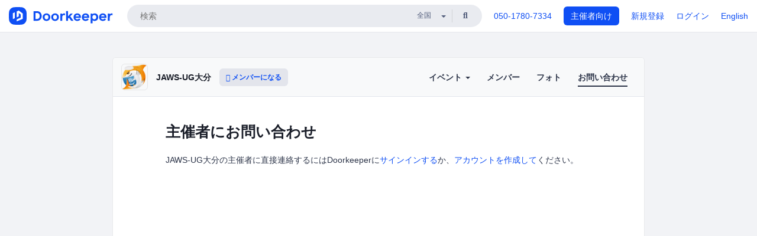

--- FILE ---
content_type: text/html; charset=utf-8
request_url: https://jawsug-oita.doorkeeper.jp/contact/new?event_id=81256
body_size: 6104
content:
<!DOCTYPE html>
<html lang='ja'>
<head>
<meta content='text/html;charset=UTF-8' http-equiv='content-type'>
<meta charset='utf-8'>
<meta content='IE=Edge,chrome=1' http-equiv='X-UA-Compatible'>
<meta content='width=device-width,initial-scale=1,maximum-scale=1,user-scalable=no' name='viewport'>
<meta content='telephone=no' name='format-detection'>
<meta content='195702240496602' property='fb:app_id'>
<title>
JAWS-UG大分
 | Doorkeeper
</title>
<link rel="icon" type="image/x-icon" href="https://doorkeeper.jp/assets/favicon-2e40be8f198ee3cb97dccbfbb3959374981ae0164d4f349e1787ff5f4c336af8.ico" />
<link href='https://jawsug-oita.doorkeeper.jp/contact/new' rel='canonical'>
<meta content='JAWS-UG大分' property='og:title'>
<meta content='website' property='og:type'>
<meta content='https://doorkeeper.jp/rails/active_storage/representations/proxy/eyJfcmFpbHMiOnsibWVzc2FnZSI6IkJBaHBBOUZwQVE9PSIsImV4cCI6bnVsbCwicHVyIjoiYmxvYl9pZCJ9fQ==--85b490f6e5bf4cc23b14da3711f92220ee63c515/eyJfcmFpbHMiOnsibWVzc2FnZSI6IkJBaDdCem9MWm05eWJXRjBTU0lJY0c1bkJqb0dSVlE2RTNKbGMybDZaVjloYm1SZmNHRmtXd2RwQWNocEFjZz0iLCJleHAiOm51bGwsInB1ciI6InZhcmlhdGlvbiJ9fQ==--e0e57e8ab7f02a9e57804bb53ef80c2bdc861848/%E3%83%9E%E3%83%BC%E3%82%AF%E3%81%AE%E3%81%BF.png' property='og:image'>
<meta content='https://jawsug-oita.doorkeeper.jp/' property='og:url'>
<meta content='Doorkeeper' property='og:site_name'>
<meta name="twitter:card" content="summary">
<meta content='@doorkeeper_jp' name='twitter:site'>
<meta content='重要なお知らせ

2024年7月以降に開催されるイベントについては、参加登録ページをConnpassで行うことになりました。

https://jawsug-oita.connpass.com/

今後開催されるイベントについてのお知らせもConnpassから行うことになりますので、Connpassでのメンバー登録をよろしくお願いいたします🙏

-- 

Amazon Web Service...' name='twitter:description'>

<link rel="stylesheet" href="https://doorkeeper.jp/assets/fontawesome-6d53862a62d9076af1e6640213de3ab8114672a22f11aca4a0dd505304dea878.css" media="all" />
<link rel="stylesheet" href="https://doorkeeper.jp/assets/application-a7ca6442b36ff357134ea76775c81570b8873fe6fd80ba91fc22f78c56b3a689.css" media="all" />
<script src="https://doorkeeper.jp/assets/application-1c082e4d4428bb024ff379de01801b67c9e614217f5653cdf1dc3d215a8ac813.js"></script>
<script src="https://doorkeeper.jp/packs/js/app-774bc3e2b960369073bc.js" async="async"></script>
<link rel="stylesheet" href="https://doorkeeper.jp/packs/css/app-5989d222.css" async="async" media="screen" />
<meta name="csrf-param" content="authenticity_token" />
<meta name="csrf-token" content="ByWe7PhiTks2rBI0WnP0w57LMfRoAB5NnlsGVeeF8Mfw2kK8ktORCR05iAfFWOAF0GQeqToE4p5n0n74cMj8rA==" />
<script async src="https://www.googletagmanager.com/gtag/js?id=UA-15834284-1"></script>
<script>
  window.dataLayer = window.dataLayer || [];
  function gtag(){dataLayer.push(arguments);}
  gtag('js', new Date());
  gtag('config', 'UA-15834284-1'); // Universal Analytics property.
 
    gtag('config', 'G-RCGBRG13Y4'); // Google Analytics 4 property.
  
    gtag('event', 'page_view', { 'send_to': '' });
</script>
<script async='' src='https://www.googletagmanager.com/gtag/js?id=G-RCGBRG13Y4'></script>
<script>
  window.dataLayer = window.dataLayer || []; 
  function gtag(){dataLayer.push(arguments);} 
  gtag('js', new Date()); 
  gtag('config', 'G-RCGBRG13Y4');
</script>
<script>
  (function(w,d,s,l,i) {
    w[l]=w[l]||[];
    w[l].push({'gtm.start': new Date().getTime(),event:'gtm.js'});
    var f=d.getElementsByTagName(s)[0],
    j=d.createElement(s),dl=l!='dataLayer'?'&l='+l:'';
    j.async=true;
    j.src='https://www.googletagmanager.com/gtm.js?id='+i+dl;
    f.parentNode.insertBefore(j,f);
  })(window,document,'script','dataLayer','GTM-PPDS423');
</script>

<link rel="preload" as="style" href="https://glass.io/integration/glass.min.css" onload="this.onload=null;this.rel='stylesheet'" />
<script>
  window.glassApiKey = 'eurZwW4nhD1V8etacAW83Att';
  var s = document.createElement("script");
  s.type = "text/javascript";
  s.async = true;
  s.src = "https://glass.io/integration/glass.min.js";
  function load() {
    Glass.init();
  }
  s.onload = load;
  document.head.appendChild(s);
</script>
<script type="text/javascript">!function(e,t,n){function a(){var e=t.getElementsByTagName("script")[0],n=t.createElement("script");n.type="text/javascript",n.async=!0,n.src="https://beacon-v2.helpscout.net",e.parentNode.insertBefore(n,e)}if(e.Beacon=n=function(t,n,a){e.Beacon.readyQueue.push({method:t,options:n,data:a})},n.readyQueue=[],"complete"===t.readyState)return a();e.attachEvent?e.attachEvent("onload",a):e.addEventListener("load",a,!1)}(window,document,window.Beacon||function(){});</script>
<script type="text/javascript">
  window.Beacon('init', '9329d34b-d6c4-4abc-8115-ed0066b505cb')
</script>

<script>
//<![CDATA[
      (function(e,b){if(!b.__SV){var a,f,i,g;window.mixpanel=b;a=e.createElement("script");
      a.type="text/javascript";a.async=!0;a.src=("https:"===e.location.protocol?"https:":"http:")+
      '//cdn.mxpnl.com/libs/mixpanel-2.2.min.js';f=e.getElementsByTagName("script")[0];
      f.parentNode.insertBefore(a,f);b._i=[];b.init=function(a,e,d){function f(b,h){
      var a=h.split(".");2==a.length&&(b=b[a[0]],h=a[1]);b[h]=function(){b.push([h].concat(
      Array.prototype.slice.call(arguments,0)))}}var c=b;"undefined"!==typeof d?c=b[d]=[]:
      d="mixpanel";c.people=c.people||[];c.toString=function(b){var a="mixpanel";"mixpanel"!==d&&(a+="."+d);
      b||(a+=" (stub)");return a};c.people.toString=function(){return c.toString(1)+".people (stub)"};
      i="disable track track_pageview track_links track_forms register register_once alias unregister identify name_tag set_config people.set people.set_once people.increment people.append people.track_charge people.clear_charges people.delete_user".split(" ");
      for(g=0;g<i.length;g++)f(c,i[g]); b._i.push([a,e,d])};b.__SV=1.2}})(document,window.mixpanel||[]);
      mixpanel.init("2d0a9fadc66f322337b0428d60907db5");

//]]>
</script></head>
<body>
<!-- Google Tag Manager (noscript) -->
<noscript>
<iframe height='0' src='https://www.googletagmanager.com/ns.html?id=GTM-PPDS423' style='display:none;visibility:hidden' width='0'></iframe>
</noscript>
<!-- End Google Tag Manager (noscript) -->

<header class='app-header'>
<div class='app-header-inner'>
<div class='app-header-brand'>
<a class="doorkeeper" href="https://www.doorkeeper.jp/"><img alt="Doorkeeper" src="https://doorkeeper.jp/assets/logo-966182d4b3e6dab86edb746a9f7681769fc3928fc73b2776bbf36e3bc18d2674.svg" /></a>
</div>
<div class='app-header-search'>
<form class="search-form form" role="search" action="https://www.doorkeeper.jp/events" accept-charset="UTF-8" method="get">
<div class='search-compact'>
<div class='search-compact-inner'>
<input type="text" name="q" id="q" value="" class="search-compact-field" placeholder="検索" />
<div class='search-compact-location'>
<select name="prefecture_id" id="prefecture_id" class="search-compact-dropdown"><option value="">全国</option><option value="hokkaido">北海道</option>
<option value="aomori">青森</option>
<option value="iwate">岩手</option>
<option value="miyagi">宮城</option>
<option value="akita">秋田</option>
<option value="yamagata">山形</option>
<option value="fukushima">福島</option>
<option value="ibaraki">茨城</option>
<option value="tochigi">栃木</option>
<option value="gunma">群馬</option>
<option value="saitama">埼玉</option>
<option value="chiba">千葉</option>
<option value="tokyo">東京</option>
<option value="kanagawa">神奈川</option>
<option value="niigata">新潟</option>
<option value="toyama">富山</option>
<option value="ishikawa">石川</option>
<option value="fukui">福井</option>
<option value="yamanashi">山梨</option>
<option value="nagano">長野</option>
<option value="gifu">岐阜</option>
<option value="shizuoka">静岡</option>
<option value="aichi">愛知</option>
<option value="mie">三重</option>
<option value="shiga">滋賀</option>
<option value="kyoto">京都</option>
<option value="osaka">大阪</option>
<option value="hyogo">兵庫</option>
<option value="nara">奈良</option>
<option value="wakayama">和歌山</option>
<option value="tottori">鳥取</option>
<option value="shimane">島根</option>
<option value="okayama">岡山</option>
<option value="hiroshima">広島</option>
<option value="yamaguchi">山口</option>
<option value="tokushima">徳島</option>
<option value="kagawa">香川</option>
<option value="ehime">愛媛</option>
<option value="kochi">高知</option>
<option value="fukuoka">福岡</option>
<option value="saga">佐賀</option>
<option value="nagasaki">長崎</option>
<option value="kumamoto">熊本</option>
<option value="oita">大分</option>
<option value="miyazaki">宮崎</option>
<option value="kagoshima">鹿児島</option>
<option value="okinawa">沖縄</option></select>
</div>
<div class='search-compact-submit'>
<button type="submit" class="search-compact-btn"><i class="fas fa-search"></i></button>
</div>
</div>
</div>
</form>


</div>
<div class='app-header-nav'>
<nav class='app-header-nav-list'>
<div class='app-header-nav-item'><a href="tel:8105017807334">050-1780-7334</a></div>
<div class='app-header-nav-item hidden-xxs'><a class="btn btn-primary btn-block" href="https://www.doorkeeper.jp/organizers?locale=ja">主催者向け</a></div>
<div class='app-header-nav-item hidden-xxs'><a href="https://manage.doorkeeper.jp/user/sign_up?continue=https%3A%2F%2Fjawsug-oita.doorkeeper.jp%2Fcontact%2Fnew%3Fevent_id%3D81256">新規登録</a></div>
<div class='app-header-nav-item'><a href="https://manage.doorkeeper.jp/user/sign_in?continue=https%3A%2F%2Fjawsug-oita.doorkeeper.jp%2Fcontact%2Fnew%3Fevent_id%3D81256">ログイン</a></div>
<div class='app-header-nav-item hidden-xxs'><a rel="nofollow" href="https://jawsug-oita.doorkeeper.jp/contact/new?locale=en&amp;switch_locale=true">English</a></div>
<div class='app-header-search-mobile' style='margin-right: 0; margin-left: 20px;'>
<button id='mobile-search-btn'>
<i class="fas fa-search search-icon"></i>
<i class="fas fa-times close-icon"></i>
</button>
</div>
</nav>
</div>
</div>
</header>


<div class='content client-full-width'>
<div class='client-container'>
<div class='community-page'>
<div class='community-header'>
<div class='community-header-inner'>
<div class='community-header-info'>
<div class='community-profile-picture'>
<a href="/"><img alt="JAWS-UG大分" src="https://doorkeeper.jp/rails/active_storage/representations/proxy/eyJfcmFpbHMiOnsibWVzc2FnZSI6IkJBaHBBOUZwQVE9PSIsImV4cCI6bnVsbCwicHVyIjoiYmxvYl9pZCJ9fQ==--85b490f6e5bf4cc23b14da3711f92220ee63c515/eyJfcmFpbHMiOnsibWVzc2FnZSI6IkJBaDdCem9MWm05eWJXRjBTU0lJY0c1bkJqb0dSVlE2RTNKbGMybDZaVjloYm1SZmNHRmtXd2RwQWNocEFjZz0iLCJleHAiOm51bGwsInB1ciI6InZhcmlhdGlvbiJ9fQ==--e0e57e8ab7f02a9e57804bb53ef80c2bdc861848/%E3%83%9E%E3%83%BC%E3%82%AF%E3%81%AE%E3%81%BF.png" /></a>
</div>
<h4 class='community-title'>
<a href="/">JAWS-UG大分</a>
</h4>
<a class='visible-sm visible-xs btn btn-add-community' data-toggle='collapse' href='#community-nav'>
<i class="fas fa-bars"></i>
</a>
<a class="btn btn-sm btn-add-community hidden-sm hidden-xs" href="/member/new"><i class="fas fa-plus"></i> メンバーになる</a>
</div>
<ul class='community-nav collapse' id='community-nav'>
<li class='community-nav-item visible-sm visible-xs'>
<a class="community-nav-link" href="/member/new">メンバーになる</a>
</li>
<li class='community-nav-item hidden-xs hidden-sm'>
<div class='dropdown'>
<a class='dropdown-toggle community-nav-link' data-toggle='dropdown' href='#' id='eventsDropdown'>
イベント
<span class='caret'></span>
</a>
<ul class='dropdown-menu'>
<li><a class="community-nav-link" href="/events/upcoming">開催予定イベント</a></li>
<li><a class="community-nav-link" href="/events/past">過去のイベント</a></li>
</ul>
</div>
</li>
<li class='visible-xs visible-sm community-nav-item'><a class="community-nav-link" href="/events/upcoming">開催予定イベント</a></li>
<li class='visible-xs visible-sm community-nav-item'><a class="community-nav-link" href="/events/past">過去のイベント</a></li>
<li class='community-nav-item'>
<a class="community-nav-link" href="/members">メンバー</a>
</li>
<li class='community-nav-item'>
<a class="community-nav-link" href="/photos">フォト</a>
</li>
<li class='community-nav-item active'>
<a class="community-nav-link" href="/contact/new">お問い合わせ
</a></li>
</ul>
</div>
</div>


<div class='community-content'>
<div class='community-block'>
<div class='community-container'>
<div class='client-header'><h1 class='community-content-title'>主催者にお問い合わせ</h1>
</div>
<p>JAWS-UG大分の主催者に直接連絡するにはDoorkeeperに<a href="https://manage.doorkeeper.jp/user/sign_in?continue=https%3A%2F%2Fjawsug-oita.doorkeeper.jp%2Fcontact%2Fnew%3Fevent_id%3D81256">サインインする</a>か、<a href="https://manage.doorkeeper.jp/user/sign_up?continue=https%3A%2F%2Fjawsug-oita.doorkeeper.jp%2Fcontact%2Fnew%3Fevent_id%3D81256">アカウントを作成して</a>ください。</p>

</div>
</div>

</div>
</div>
</div>
</div>

<footer class='app-footer compact-footer'>
<div class='app-footer-inner'>
<div class='app-footer-block'>
<ul>
<li><a href="/contact/new">主催者にお問い合わせ</a></li>
<li><a href="https://support.doorkeeper.jp/collection/5-collection">ヘルプ</a></li>
<li><a href="https://www.doorkeeper.jp/terms">利用規約</a></li>
<li><a href="https://www.doorkeeper.jp/privacy">プライバシーポリシー</a></li>
<li><a href="https://www.doorkeeper.jp/report_copyright_infringment">著作権侵害の報告について</a></li>
<li><a rel="nofollow" href="?locale=en&amp;switch_locale=true">English</a></li>
</ul>
Powered by
<a href="https://www.doorkeeper.jp/">Doorkeeper</a>
</div>
</div>
</footer>

<div id='jstemplates'></div>

<div class='modal fade' id='modal_overlay' role='dialog' tabindex='-1'>
<div class='modal-dialog'>
<div class='modal-content'>
<div class='unloaded-state'>
<div class="modal-header"><button type="button" class="close" data-dismiss="modal" aria-label="Close"><span aria-hidden="true">&times;</span></button><h4 class="modal-title">送信中...</h4></div>
<div class='modal-body'>
<div class='text-center'>
<i class="fas fa-sync fa-spin fa-4x"></i>
</div>
</div>
<div class='modal-footer'>
<a class='btn btn-default' data-dismiss='modal' href='#'>閉じる</a>
</div>
</div>
<div class='loaded-state'></div>
</div>
</div>
</div>

<script>
  mixpanel.register_once({
    'First URL': 'https://jawsug-oita.doorkeeper.jp/contact/new?event_id=81256'
  });
</script>
<script>
//<![CDATA[

//]]>
</script></body>
</html>


